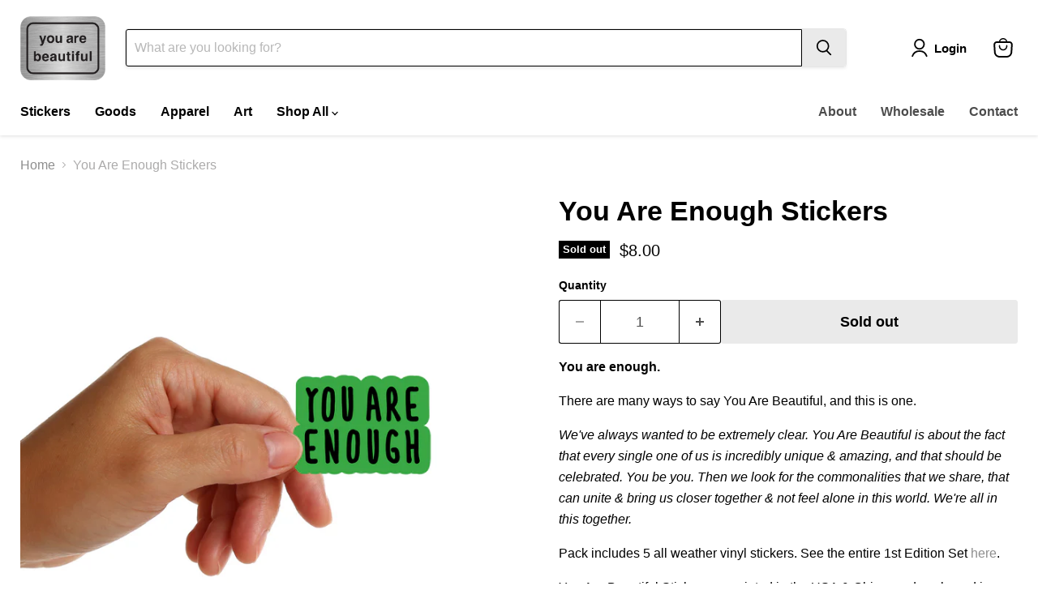

--- FILE ---
content_type: text/javascript; charset=utf-8
request_url: https://you-are-beautiful.com/products/you-are-enough-stickers.js
body_size: 1212
content:
{"id":4724485652550,"title":"You Are Enough Stickers","handle":"you-are-enough-stickers","description":"\u003cmeta charset=\"utf-8\"\u003e\n\u003cp data-mce-fragment=\"1\"\u003e\u003cstrong data-mce-fragment=\"1\"\u003eYou are enough.\u003c\/strong\u003e\u003c\/p\u003e\n\u003cp data-mce-fragment=\"1\"\u003eThere are many ways to say You Are Beautiful, and this is one.\u003c\/p\u003e\n\u003cp data-mce-fragment=\"1\"\u003e\u003cem data-mce-fragment=\"1\"\u003eWe've always wanted to be extremely clear. You Are Beautiful is about the fact that every single one of us is incredibly unique \u0026amp; amazing, and that should be celebrated. You be you. Then we look for the commonalities that we share, that can unite \u0026amp; bring us closer together \u0026amp; not feel alone in this world. We're all in this together.\u003c\/em\u003e\u003cbr data-mce-fragment=\"1\"\u003e\u003c\/p\u003e\n\u003cp data-mce-fragment=\"1\"\u003e﻿Pack includes 5 all weather vinyl stickers. \u003cmeta charset=\"utf-8\"\u003e\u003cspan data-mce-fragment=\"1\"\u003eSee the entire \u003c\/span\u003e\u003cspan data-mce-fragment=\"1\"\u003e1st Edition Set\u003c\/span\u003e \u003ca href=\"https:\/\/you-are-beautiful.com\/products\/a-dozen-ways-to-say-stickers\"\u003ehere\u003c\/a\u003e.\u003c\/p\u003e\n\u003cp data-mce-fragment=\"1\"\u003e\u003cmeta charset=\"utf-8\"\u003e\u003cspan data-mce-fragment=\"1\"\u003eYou Are Beautiful Stickers are printed in the USA \u0026amp; China, and packaged in our studio in Chicago.\u003c\/span\u003e\u003c\/p\u003e","published_at":"2020-10-12T21:39:09-05:00","created_at":"2020-10-12T21:39:10-05:00","vendor":"You Are Beautiful","type":"Sticker","tags":["5 Pack","ALL CAPS","Colorful","DozenWaysToSay","sticker","Stickers"],"price":800,"price_min":800,"price_max":800,"available":false,"price_varies":false,"compare_at_price":null,"compare_at_price_min":0,"compare_at_price_max":0,"compare_at_price_varies":false,"variants":[{"id":32153954779206,"title":"Default Title","option1":"Default Title","option2":null,"option3":null,"sku":"You Are Enough _ 5 Sticker Pack","requires_shipping":true,"taxable":true,"featured_image":null,"available":false,"name":"You Are Enough Stickers","public_title":null,"options":["Default Title"],"price":800,"weight":6,"compare_at_price":null,"inventory_quantity":0,"inventory_management":"shopify","inventory_policy":"deny","barcode":"","requires_selling_plan":false,"selling_plan_allocations":[]}],"images":["\/\/cdn.shopify.com\/s\/files\/1\/0229\/0851\/products\/youareeneough.jpg?v=1602556816","\/\/cdn.shopify.com\/s\/files\/1\/0229\/0851\/products\/youareenough.jpg?v=1602556816"],"featured_image":"\/\/cdn.shopify.com\/s\/files\/1\/0229\/0851\/products\/youareeneough.jpg?v=1602556816","options":[{"name":"Title","position":1,"values":["Default Title"]}],"url":"\/products\/you-are-enough-stickers","media":[{"alt":null,"id":6685381427270,"position":1,"preview_image":{"aspect_ratio":1.0,"height":2260,"width":2261,"src":"https:\/\/cdn.shopify.com\/s\/files\/1\/0229\/0851\/products\/youareeneough.jpg?v=1602556816"},"aspect_ratio":1.0,"height":2260,"media_type":"image","src":"https:\/\/cdn.shopify.com\/s\/files\/1\/0229\/0851\/products\/youareeneough.jpg?v=1602556816","width":2261},{"alt":null,"id":6685381394502,"position":2,"preview_image":{"aspect_ratio":1.0,"height":3800,"width":3800,"src":"https:\/\/cdn.shopify.com\/s\/files\/1\/0229\/0851\/products\/youareenough.jpg?v=1602556816"},"aspect_ratio":1.0,"height":3800,"media_type":"image","src":"https:\/\/cdn.shopify.com\/s\/files\/1\/0229\/0851\/products\/youareenough.jpg?v=1602556816","width":3800}],"requires_selling_plan":false,"selling_plan_groups":[]}